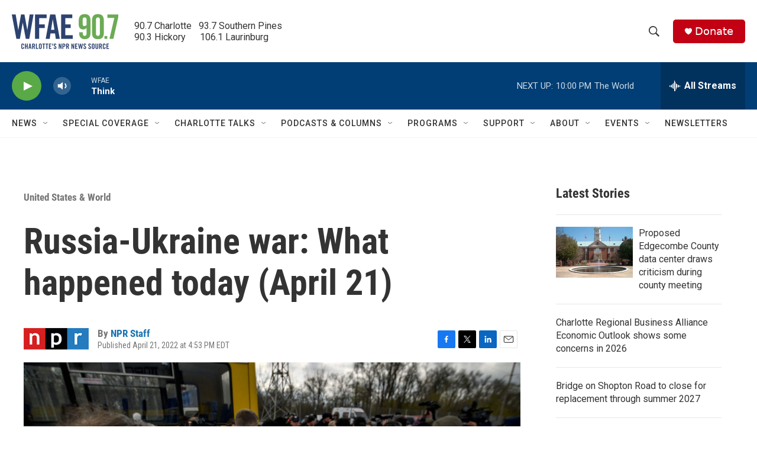

--- FILE ---
content_type: text/html; charset=utf-8
request_url: https://www.google.com/recaptcha/api2/aframe
body_size: 265
content:
<!DOCTYPE HTML><html><head><meta http-equiv="content-type" content="text/html; charset=UTF-8"></head><body><script nonce="g9o2a_jzmUACNfdr92w2qQ">/** Anti-fraud and anti-abuse applications only. See google.com/recaptcha */ try{var clients={'sodar':'https://pagead2.googlesyndication.com/pagead/sodar?'};window.addEventListener("message",function(a){try{if(a.source===window.parent){var b=JSON.parse(a.data);var c=clients[b['id']];if(c){var d=document.createElement('img');d.src=c+b['params']+'&rc='+(localStorage.getItem("rc::a")?sessionStorage.getItem("rc::b"):"");window.document.body.appendChild(d);sessionStorage.setItem("rc::e",parseInt(sessionStorage.getItem("rc::e")||0)+1);localStorage.setItem("rc::h",'1764729961070');}}}catch(b){}});window.parent.postMessage("_grecaptcha_ready", "*");}catch(b){}</script></body></html>